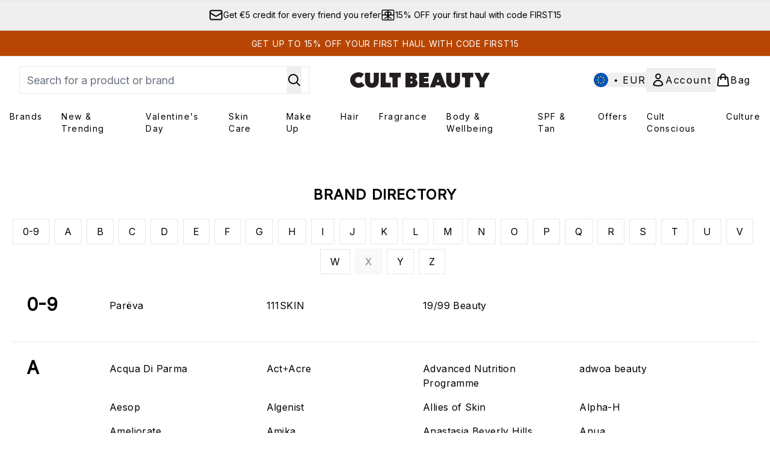

--- FILE ---
content_type: application/javascript; charset=utf-8
request_url: https://cdn-eu.dynamicyield.com/api/9881592/api_dynamic.js
body_size: 11429
content:
var DYExps=DYExps||{};if(function(){var e=9881592;void 0===window.DY&&(window.DY={}),void 0===window.DY.scsec&&(window.DY.scsec=e);var t,a={1328493:{internal:!0,showOnce:!1,containsSessionStickiness:!1,containsVersionStickiness:!1,ignoreHooks:!1,displayName:(t=["CB_UK_NCA_AB_TEST","DISRUPTOR TILE CAMPAIGN","dy-auto-embedded-object","div#product-list > product-list > product-card-wrapper:nth-child(10)","Gifting%202025","Gifts%202025","%3Cdiv%20class=%22dy_disruptive_tile_banner%22%3E%0A%20%20%20%20%3Ca%20class=%22dy_banner_link%22%20href=%22$%7BBanner%20Click%20through%20link%7D%22%20aria-label=%22$%7BTitle%7D%20banner%20link%22%3E%0A%20%20%20%20%3Cdiv%20class=%22dy_tile_img_container%22%3E%0A%20%20%20%20%20%20%20%20%20%20%20%20%3Cfigure%20class=%22dy_banner_figure%22%3E%20%0A%20%20%20%20%20%20%20%20%20%20%20%20%20%20%20%20%3Cpicture%3E%20%20%0A%20%20%20%20%20%20%20%20%20%20%20%20%20%20%20%20%20%20%20%20%3Csource%20srcset=%22$%7BBackground%20Image%7D%22%20media=%22(max-width:%20430px)%22%20/%3E%0A%20%20%20%20%20%20%20%20%20%20%20%20%20%20%20%20%20%20%20%20%3Csource%20srcset=%22$%7BBackground%20Image%7D%22%20media=%22(max-width:%20640px)%22%20/%3E%0A%20%20%20%20%20%20%20%20%20%20%20%20%20%20%20%20%20%20%20%20%3Csource%20srcset=%22$%7BBackground%20Image%7D%22%20media=%22(max-width:%20768px)%22%20/%3E%0A%20%20%20%20%20%20%20%20%20%20%20%20%20%20%20%20%20%20%20%20%3Csource%20srcset=%22$%7BBackground%20Image%7D%22%20media=%22(max-width:%201024px)%22%20/%3E%0A%20%20%20%20%20%20%20%20%20%20%20%20%20%20%20%20%20%20%20%20%3Csource%20srcset=%22$%7BBackground%20Image%7D%22%20media=%22(max-width:%201366px)%22%20/%3E%20%20%0A%20%20%20%20%20%20%20%20%20%20%20%20%20%20%20%20%20%20%20%20%3Cimg%20src=%22$%7BBackground%20Image%7D%22%20alt=%22$%7BTitle%7D%20tile%20banner%20image%22%20class=%22dy_banner_img%22%20/%3E%0A%20%20%20%20%20%20%20%20%20%20%20%20%20%20%20%20%3C/picture%3E%0A%20%20%20%20%20%20%20%20%20%20%20%20%3C/figure%3E%0A%20%20%20%20%20%20%20%0A%20%20%20%20%3C/div%3E%0A%20%20%20%20%3Cdiv%20class=%22dy_tile_text_container%22%3E%0A%20%20%20%20%20%20%20%20%3Cdiv%20class=%22dy_texts%22%3E%0A%20%20%20%20%20%20%20%20%20%20%20%20%3Cspan%20class=%22title%22%3E$%7BTitle%7D%3C/span%3E%0A%20%20%20%20%20%20%20%20%20%20%20%20%3Cspan%20class=%22subtitle%22%3E$%7BSubtitle%7D%3C/span%3E%0A%20%20%20%20%20%20%20%20%3C/div%3E%0A%20%20%20%20%20%20%20%20%0A%20%20%20%20%20%20%20%20%3Ca%20href=%22$%7BCTA%20Link%7D%22%20class=%22dy_text_btn%22%20aria-label=%22$%7BTitle%7D%20banner%20button%20link%22%3E$%7BCTA%20Title%7D%3C/a%3E%0A%20%20%20%20%3C/div%3E%0A%20%20%20%20%20%3C/a%3E%0A%3C/div%3E",".dy_disruptive_tile_banner%20%7B%0A%20%20display:%20flex;%0A%20%20flex-direction:%20column;%0A%20%20justify-content:%20flex-start;%0A%20%20height:%20100%25;%0A%20%20width:%20100%25;%0A%20%20font-family:%20$%7BFont%20Family%7D,%20Verdana,%20Arial,%20Helvetica,%20sans-serif;%0A%20%20-webkit-font-smoothing:%20antialiased;%0A%20%20text-rendering:%20optimizeLegibility;%0A%20%20background:%20$%7BBackground%20Color%7D;%0A%7D%0A%0A.dy_tile_img_container%20%7B%20%0A%20%20width:%20100%25;%0A%20%20aspect-ratio:%201%20/%201;%20%0A%7D%0A%0A.dy_banner_link%20%7B%0A%20%20display:%20block;%0A%20%20text-decoration:none;%0A%7D%0A%0A.dy_banner_img%20%7B%0A%20%20width:%20100%25;%0A%20%20height:%20auto;%0A%20%20background-size:cover;%0A%7D%0A%0A.dy_tile_text_container%20%7B%0A%20%20margin-top:%201rem;%20%0A%20%20display:%20flex;%0A%20%20flex-direction:%20column;%0A%20%20justify-content:%20space-between;%0A%20%20text-align:%20center;%20%0A%20%20gap:%200.25rem;%0A%7D%0A%0A.dy_texts%20%7B%0A%20%20display:%20flex;%0A%20%20flex-direction:%20column;%0A%20%20text-align:%20center;%20%0A%20%20gap:%200.25rem;%20%0A%20%20padding:%200%2010px;%0A%7D%0A%0A.title%20%7B%0A%20%20font-size:%20$%7BTitle%20Font%20size%7Dpx;%0A%20%20color:%20$%7BTitle%20Font%20color%7D;%0A%20%20font-weight:%20$%7BTitle%20Font%20Weight%7D;%0A%7D%0A%0A.subtitle%20%7B%0A%20%20font-size:%20$%7BSubtitle%20Font%20size%7Dpx;%0A%20%20color:%20$%7BSubtitle%20Font%20color%7D;%0A%20%20font-weight:%20$%7BSubtitle%20Font%20Weight%7D;%0A%20%20margin-top:%201rem;%0A%7D%0A%0A.dy_text_btn%20%7B%0A%20%20height:%203rem;%0A%20%20padding:%200%201rem;%0A%20%20font-size:%201rem;%0A%20%20cursor:%20pointer;%0A%20%20text-align:%20center;%0A%20%20display:%20flex;%0A%20%20justify-content:%20center;%0A%20%20align-items:%20center;%0A%20%20text-decoration:%20none;%0A%20%20background:%20$%7BCTA%201%20Background%20Color%7D;%0A%20%20color:%20$%7BCTA%201%20Font%20Color%7D;%0A%20%20margin-top:%203rem;%0A%7D%0A%0A.dy_text_btn:hover%20%7B%0A%20%20%20%20text-decoration:%20underline;%0A%7D","%7B%22html%22:%7B%22CTA%20Link%22:%7B%22value%22:%22https%253A//www.cultbeauty.co.uk/c/gifts/%22%7D,%22CTA%20Title%22:%7B%22value%22:%22SHOP%2520GIFTS%22%7D,%22Title%22:%7B%22value%22:%22BEAUTY%2520IN%2520ABUNDANCE%22%7D,%22Subtitle%22:%7B%22value%22:%22Step%2520into%2520a%2520world%2520of%2520decadence%2520and%2520delight%2520this%2520holiday%2520season%2520with%2520dazzling%2520beauty%2520treats%2520for%2520everyone%2520on%2520your%2520list.%2520%2520%22%7D,%22Background%20Image%22:%7B%22value%22:%22https%253A//cdn-eu.dynamicyield.com/api/9881592/images/91531870ae8a.jpg%22%7D,%22Banner%20Click%20through%20link%22:%7B%22value%22:%22https%253A//www.cultbeauty.co.uk/c/gifts/%22%7D%7D,%22css%22:%7B%22Font%20Family%22:%7B%22value%22:%22Inter%22%7D,%22Title%20Font%20size%22:%7B%22value%22:%2218%22%7D,%22Subtitle%20Font%20size%22:%7B%22value%22:%2214%22%7D,%22Title%20Font%20color%22:%7B%22value%22:%22%2523000000%22%7D,%22Subtitle%20Font%20color%22:%7B%22value%22:%22%2523000000%22%7D,%22CTA%201%20Background%20Color%22:%7B%22value%22:%22%2523000000%22%7D,%22CTA%201%20Font%20Color%22:%7B%22value%22:%22%2523ffffff%22%7D,%22Title%20Font%20Weight%22:%7B%22value%22:%22600%22%7D,%22Subtitle%20Font%20Weight%22:%7B%22value%22:%22500%22%7D,%22Background%20Color%22:%7B%22value%22:%22%2523f5e9e7%22%7D%7D,%22js%22:%7B%7D,%22rcom%22:%7B%7D%7D","%7B%22css%22:%5B%5D,%22js%22:%5B%5D%7D","_CategoryPage","_CurrentPage","not_contains","Fragrance%20Discovery%20Sets%20Push","Fragrance%20Discovery%20Sets%20Push%20-%20Sol","%3Cdiv%20class=%22dy_disruptive_tile_banner%22%3E%0A%20%20%20%20%3Ca%20class=%22dy_banner_link%22%20href=%22$%7BBanner%20Click%20through%20link%7D%22%20aria-label=%22$%7BTitle%7D%20banner%20link%22%3E%0A%20%20%20%20%3Cdiv%20class=%22dy_tile_img_container%22%3E%0A%20%20%20%20%20%20%20%20%20%20%20%20%3Cfigure%20class=%22dy_banner_figure%22%3E%20%0A%20%20%20%20%20%20%20%20%20%20%20%20%20%20%20%20%3Cpicture%3E%20%20%0A%20%20%20%20%20%20%20%20%20%20%20%20%20%20%20%20%20%20%20%20%3Csource%20srcset=%22$%7BBackground%20Image%7D%22%20media=%22(max-width:%20430px)%22%20/%3E%0A%20%20%20%20%20%20%20%20%20%20%20%20%20%20%20%20%20%20%20%20%3Csource%20srcset=%22$%7BBackground%20Image%7D%22%20media=%22(max-width:%20640px)%22%20/%3E%0A%20%20%20%20%20%20%20%20%20%20%20%20%20%20%20%20%20%20%20%20%3Csource%20srcset=%22$%7BBackground%20Image%7D%22%20media=%22(max-width:%20768px)%22%20/%3E%0A%20%20%20%20%20%20%20%20%20%20%20%20%20%20%20%20%20%20%20%20%3Csource%20srcset=%22$%7BBackground%20Image%7D%22%20media=%22(max-width:%201024px)%22%20/%3E%0A%20%20%20%20%20%20%20%20%20%20%20%20%20%20%20%20%20%20%20%20%3Csource%20srcset=%22$%7BBackground%20Image%7D%22%20media=%22(max-width:%201366px)%22%20/%3E%20%20%0A%20%20%20%20%20%20%20%20%20%20%20%20%20%20%20%20%20%20%20%20%3Cimg%20src=%22$%7BBackground%20Image%7D%22%20alt=%22$%7BTitle%7D%20tile%20banner%20image%22%20class=%22dy_banner_img%22%20/%3E%0A%20%20%20%20%20%20%20%20%20%20%20%20%20%20%20%20%3C/picture%3E%0A%20%20%20%20%20%20%20%20%20%20%20%20%3C/figure%3E%0A%20%20%20%20%20%20%20%20%0A%20%20%20%20%3C/div%3E%0A%20%20%20%20%3Cdiv%20class=%22dy_tile_text_container%22%3E%0A%20%20%20%20%20%20%20%20%3Cdiv%20class=%22dy_texts%22%3E%0A%20%20%20%20%20%20%20%20%20%20%20%20%3Cspan%20class=%22title%22%3E$%7BTitle%7D%3C/span%3E%0A%20%20%20%20%20%20%20%20%20%20%20%20%3Cspan%20class=%22subtitle%22%3E$%7BSubtitle%7D%3C/span%3E%0A%20%20%20%20%20%20%20%20%3C/div%3E%0A%20%20%20%20%20%20%20%20%0A%20%20%20%20%20%20%20%20%3Ca%20href=%22$%7BCTA%20Link%7D%22%20class=%22dy_text_btn%22%20aria-label=%22$%7BTitle%7D%20banner%20button%20link%22%3E$%7BCTA%20Title%7D%3C/a%3E%0A%20%20%20%20%3C/div%3E%0A%20%20%20%20%3C/a%3E%0A%3C/div%3E","%7B%22html%22:%7B%22CTA%20Link%22:%7B%22value%22:%22https%253A//www.cultbeauty.com/c/fragrance/discovery-sets/%22%7D,%22CTA%20Title%22:%7B%22value%22:%22SHOP%2520NOW%22%7D,%22Title%22:%7B%22value%22:%22UP%2520TO%2520%25u20AC10%2520VOUCHER%2520WHEN%2520YOU%2520SHOP%2520DISCOVERY%2520SETS%22%7D,%22Subtitle%22:%7B%22value%22:%22Unlock%2520a%2520%25u20AC5%2520or%2520%25u20AC10%2520gift%2520voucher%2520when%2520you%2520shop%2520selected%2520discovery%2520sets.%2520Use%2520it%2520to%2520redeem%2520on%2520a%2520full%2520size%2520fragrance%2520from%2520your%2520selected%2520box.%22%7D,%22Background%20Image%22:%7B%22value%22:%22https%253A//cdn-eu.dynamicyield.com/api/9881592/images/a6617d805b82.jpg%22%7D,%22Banner%20Click%20through%20link%22:%7B%22value%22:%22https%253A//www.cultbeauty.com/c/fragrance/discovery-sets/%22%7D%7D,%22css%22:%7B%22Font%20Family%22:%7B%22value%22:%22Inter%22%7D,%22Title%20Font%20size%22:%7B%22value%22:%2216%22%7D,%22Subtitle%20Font%20size%22:%7B%22value%22:%2211%22%7D,%22Title%20Font%20color%22:%7B%22value%22:%22%22%7D,%22Subtitle%20Font%20color%22:%7B%22value%22:%22%22%7D,%22CTA%201%20Background%20Color%22:%7B%22value%22:%22%2523b74604%22%7D,%22CTA%201%20Font%20Color%22:%7B%22value%22:%22%2523ffffff%22%7D,%22Title%20Font%20Weight%22:%7B%22value%22:%22600%22%7D,%22Subtitle%20Font%20Weight%22:%7B%22value%22:%22500%22%7D,%22Background%20Color%22:%7B%22value%22:%22%2523f3f3f3%22%7D%7D,%22js%22:%7B%7D,%22rcom%22:%7B%7D%7D","_VisitorType","CB_DT_NCA_Push","%7B%22html%22:%7B%22CTA%20Link%22:%7B%22value%22:%22https%253A//www.cultbeauty.com/c/promo-codes/first15/view-all/%22%7D,%22CTA%20Title%22:%7B%22value%22:%22SHOP%2520NOW%22%7D,%22Title%22:%7B%22value%22:%22NEW%2520HERE%253F%2520GET%2520UP%2520TO%252015%2525%2520OFF%22%7D,%22Subtitle%22:%7B%22value%22:%22New%2520around%2520here%253F%2520We%2527re%2520giving%2520you%2520up%2520to%252015%2525%2520OFF%2520your%2520first%2520beauty%2520haul%2520when%2520you%2520spend%2520%25u20AC30%2520and%2520use%2520code%2520FIRST15.%22%7D,%22Background%20Image%22:%7B%22value%22:%22https%253A//cdn-eu.dynamicyield.com/api/9881306/images/56b4ee7fbb62.jpg%22%7D,%22Banner%20Click%20through%20link%22:%7B%22value%22:%22https%253A//www.cultbeauty.com/c/promo-codes/first15/view-all/%22%7D%7D,%22css%22:%7B%22Font%20Family%22:%7B%22value%22:%22Inter%22%7D,%22Title%20Font%20size%22:%7B%22value%22:%2216%22%7D,%22Subtitle%20Font%20size%22:%7B%22value%22:%2212%22%7D,%22Title%20Font%20color%22:%7B%22value%22:%22%22%7D,%22Subtitle%20Font%20color%22:%7B%22value%22:%22%22%7D,%22CTA%201%20Background%20Color%22:%7B%22value%22:%22%2523b74604%22%7D,%22CTA%201%20Font%20Color%22:%7B%22value%22:%22%2523ffffff%22%7D,%22Title%20Font%20Weight%22:%7B%22value%22:%22600%22%7D,%22Subtitle%20Font%20Weight%22:%7B%22value%22:%22500%22%7D,%22Background%20Color%22:%7B%22value%22:%22%2523f3f3f3%22%7D%7D,%22js%22:%7B%7D,%22rcom%22:%7B%7D%7D","DT_NCA_Full_Price","%7B%22html%22:%7B%22CTA%20Link%22:%7B%22value%22:%22https%253A//www.cultbeauty.co.uk/c/whats-new/%22%7D,%22CTA%20Title%22:%7B%22value%22:%22SHOP%2520NOW%22%7D,%22Title%22:%7B%22value%22:%22NEW%2520HERE%253F%2520DISCOVER%2520NEW%2520%2526%2520TRENDING%22%7D,%22Subtitle%22:%7B%22value%22:%22Welcome%2520to%2520the%2520Cult%2521%2520Discover%2520the%2520latest%2520and%2520greatest%2520beauty%2520thrills%2520that%2520have%2520dropped%2520this%2520week.%22%7D,%22Background%20Image%22:%7B%22value%22:%22https%253A//cdn-eu.dynamicyield.com/api/9881306/images/56b4ee7fbb62.jpg%22%7D,%22Banner%20Click%20through%20link%22:%7B%22value%22:%22https%253A//www.cultbeauty.co.uk/c/whats-new/%22%7D%7D,%22css%22:%7B%22Font%20Family%22:%7B%22value%22:%22Inter%22%7D,%22Title%20Font%20size%22:%7B%22value%22:%2216%22%7D,%22Subtitle%20Font%20size%22:%7B%22value%22:%2212%22%7D,%22Title%20Font%20color%22:%7B%22value%22:%22%22%7D,%22Subtitle%20Font%20color%22:%7B%22value%22:%22%22%7D,%22CTA%201%20Background%20Color%22:%7B%22value%22:%22%2523b74604%22%7D,%22CTA%201%20Font%20Color%22:%7B%22value%22:%22%2523ffffff%22%7D,%22Title%20Font%20Weight%22:%7B%22value%22:%22600%22%7D,%22Subtitle%20Font%20Weight%22:%7B%22value%22:%22500%22%7D,%22Background%20Color%22:%7B%22value%22:%22%2523f3f3f3%22%7D%7D,%22js%22:%7B%7D,%22rcom%22:%7B%7D%7D","Free%20Gifts%20July%202025","Free%20Gifts%20Disruptor%20Tile","%7B%22html%22:%7B%22CTA%20Link%22:%7B%22value%22:%22https%253A//www.cultbeauty.co.uk/c/promotions/%22%7D,%22CTA%20Title%22:%7B%22value%22:%22SHOP%2520NOW%22%7D,%22Title%22:%7B%22value%22:%22FREE%2520GIFTS%2520FOR%2520YOU%22%7D,%22Subtitle%22:%7B%22value%22:%22Discover%2520our%2520selection%2520of%2520hand%2520picked%2520free%2520gifts%2520for%2520you%2521%22%7D,%22Background%20Image%22:%7B%22value%22:%22https%253A//cdn-eu.dynamicyield.com/api/9881592/images/5400ce5a2c1b.jpg%22%7D,%22Banner%20Click%20through%20link%22:%7B%22value%22:%22https%253A//www.cultbeauty.co.uk/c/promotions/%22%7D%7D,%22css%22:%7B%22Font%20Family%22:%7B%22value%22:%22Inter%22%7D,%22Title%20Font%20size%22:%7B%22value%22:%2216%22%7D,%22Subtitle%20Font%20size%22:%7B%22value%22:%2211%22%7D,%22Title%20Font%20color%22:%7B%22value%22:%22%22%7D,%22Subtitle%20Font%20color%22:%7B%22value%22:%22%22%7D,%22CTA%201%20Background%20Color%22:%7B%22value%22:%22%2523b74604%22%7D,%22CTA%201%20Font%20Color%22:%7B%22value%22:%22%2523ffffff%22%7D,%22Title%20Font%20Weight%22:%7B%22value%22:%22600%22%7D,%22Subtitle%20Font%20Weight%22:%7B%22value%22:%22500%22%7D,%22Background%20Color%22:%7B%22value%22:%22%2523f3f3f3%22%7D%7D,%22js%22:%7B%7D,%22rcom%22:%7B%7D%7D","New%20Brands%20July%202025","New%20Brands%20Disruptor%20Tile","%7B%22html%22:%7B%22CTA%20Link%22:%7B%22value%22:%22https%253A//www.cultbeauty.co.uk/c/brands/recently-launched/%22%7D,%22CTA%20Title%22:%7B%22value%22:%22SHOP%2520NOW%22%7D,%22Title%22:%7B%22value%22:%22DISCOVER%2520RECENTLY%2520LAUNCHED%2520BRANDS%2520AT%2520CULT%2520BEAUTY%2520%22%7D,%22Subtitle%22:%7B%22value%22:%22From%2520viral%2520makeup%2520must-haves%2520to%2520established%2520skin%2520care%2520icons%252C%2520discover%2520the%2520hottest%2520new%2520launches%2520your%2520ritual%2527s%2520missing.%22%7D,%22Background%20Image%22:%7B%22value%22:%22https%253A//cdn-eu.dynamicyield.com/api/9881592/images/4293bc1f0a64.jpg%22%7D,%22Banner%20Click%20through%20link%22:%7B%22value%22:%22https%253A//www.cultbeauty.co.uk/c/brands/recently-launched/%22%7D%7D,%22css%22:%7B%22Font%20Family%22:%7B%22value%22:%22Inter%22%7D,%22Title%20Font%20size%22:%7B%22value%22:%2216%22%7D,%22Subtitle%20Font%20size%22:%7B%22value%22:%2211%22%7D,%22Title%20Font%20color%22:%7B%22value%22:%22%22%7D,%22Subtitle%20Font%20color%22:%7B%22value%22:%22%22%7D,%22CTA%201%20Background%20Color%22:%7B%22value%22:%22%2523b74604%22%7D,%22CTA%201%20Font%20Color%22:%7B%22value%22:%22%2523ffffff%22%7D,%22Title%20Font%20Weight%22:%7B%22value%22:%22600%22%7D,%22Subtitle%20Font%20Weight%22:%7B%22value%22:%22500%22%7D,%22Background%20Color%22:%7B%22value%22:%22%2523f3f3f3%22%7D%7D,%22js%22:%7B%7D,%22rcom%22:%7B%7D%7D","Korean%20Skincare%20July%202025","Korean%20Skincare%20Disruptor%20Tile","%7B%22html%22:%7B%22CTA%20Link%22:%7B%22value%22:%22https%253A//www.cultbeauty.co.uk/c/skin-care/korean-skin-care/%22%7D,%22CTA%20Title%22:%7B%22value%22:%22SHOP%2520NOW%22%7D,%22Title%22:%7B%22value%22:%22DISCOVER%2520KOREAN%2520SKINCARE%2520AT%2520CULT%2520BEAUTY%2520%22%7D,%22Subtitle%22:%7B%22value%22:%22Harnessing%2520the%2520powers%2520of%2520long-standing%252C%2520gentle%2520yet%2520effective%2520natural%2520ingredients%252C%2520Korean%2520beauty%2520is%2520famed%2520for%2520its%2520ability%2520to%2520deliver%2520the%2520glowy%2520skin%2520of%2520our%2520dreams%2520with%2520formulations%2520that%2520support%2520skin%2520longevity.%2520From%2520established%2520icons%2520to%2520rising%2520stars%252C%2520explore%2520our%2520expertly%2520curated%2520selection%2520here.%22%7D,%22Background%20Image%22:%7B%22value%22:%22https%253A//cdn-eu.dynamicyield.com/api/9881592/images/0c1511e77783.jpg%22%7D,%22Banner%20Click%20through%20link%22:%7B%22value%22:%22https%253A//www.cultbeauty.co.uk/c/skin-care/korean-skin-care/%22%7D%7D,%22css%22:%7B%22Font%20Family%22:%7B%22value%22:%22Inter%22%7D,%22Title%20Font%20size%22:%7B%22value%22:%2216%22%7D,%22Subtitle%20Font%20size%22:%7B%22value%22:%2211%22%7D,%22Title%20Font%20color%22:%7B%22value%22:%22%22%7D,%22Subtitle%20Font%20color%22:%7B%22value%22:%22%22%7D,%22CTA%201%20Background%20Color%22:%7B%22value%22:%22%2523b74604%22%7D,%22CTA%201%20Font%20Color%22:%7B%22value%22:%22%2523ffffff%22%7D,%22Title%20Font%20Weight%22:%7B%22value%22:%22600%22%7D,%22Subtitle%20Font%20Weight%22:%7B%22value%22:%22500%22%7D,%22Background%20Color%22:%7B%22value%22:%22%2523f3f3f3%22%7D%7D,%22js%22:%7B%7D,%22rcom%22:%7B%7D%7D","Temperature","Sun%20&%20Tan%20Always%20On","Variation%201","%7B%22html%22:%7B%22CTA%20Link%22:%7B%22value%22:%22https%253A//www.cultbeauty.co.uk/c/spf/shop-all/%22%7D,%22CTA%20Title%22:%7B%22value%22:%22SHOP%2520NOW%22%7D,%22Title%22:%7B%22value%22:%22YOUR%2520SPF%2520ESSENTIALS%22%7D,%22Subtitle%22:%7B%22value%22:%22Forecast%2520is%253A%2520sunny%2520with%2520a%2520side%2520of%2520sunscreen.%2520Stay%2520protected%2520from%2520head%2520to%2520toe%2520with%2520expert%2520formulations%2520for%2520every%2520skin%2520type.%22%7D,%22Background%20Image%22:%7B%22value%22:%22https%253A//cdn-eu.dynamicyield.com/api/9881592/images/f48f042f865b.jpg%22%7D,%22Banner%20Click%20through%20link%22:%7B%22value%22:%22https%253A//www.cultbeauty.co.uk/c/spf/shop-all/%22%7D%7D,%22css%22:%7B%22Font%20Family%22:%7B%22value%22:%22Inter%22%7D,%22Title%20Font%20size%22:%7B%22value%22:%2216%22%7D,%22Subtitle%20Font%20size%22:%7B%22value%22:%2211%22%7D,%22Title%20Font%20color%22:%7B%22value%22:%22%22%7D,%22Subtitle%20Font%20color%22:%7B%22value%22:%22%22%7D,%22CTA%201%20Background%20Color%22:%7B%22value%22:%22%2523b74604%22%7D,%22CTA%201%20Font%20Color%22:%7B%22value%22:%22%2523ffffff%22%7D,%22Title%20Font%20Weight%22:%7B%22value%22:%22600%22%7D,%22Subtitle%20Font%20Weight%22:%7B%22value%22:%22500%22%7D,%22Background%20Color%22:%7B%22value%22:%22%2523f3f3f3%22%7D%7D,%22js%22:%7B%7D,%22rcom%22:%7B%7D%7D","PDP Notification _Cult_Colour_Test","div#carousel","WaitForExternalComponent","Cult%20Multi-Colour%20Variation","%3Csection%20class=%22dy_social_proof_notification_container%22%3E%0A%20%20%20%20%3Cdiv%20class=%22dy_social_proof_notification%22%3E%0A%20%20%20%20%20%20%20%20%20%20%3Cimg%20src=%22$%7BIcon%7D%22%20alt=%22$%7BIcon%20Description%7D%22%20/%3E%20%0A%20%20%20%20%20%20%20%20%20%20%3Cspan%20class=%22dy_social_proof_text%22%3E%0A%20%20%20%20%20%20%20%20%20%20%20%20%20%20%3Cb%20class=%22dy-highlighted-text%22%3E%3C/b%3E%0A%20%20%20%20%20%20%20%20%20%20%20%20%20%20%3Cspan%20class=%22dy-social-proof-text1%22%3E%3C/span%3E%0A%20%20%20%20%20%20%20%20%20%20%20%20%20%20%3Cspan%20class=%22dy-product-performance%22%3E%3C/span%3E%0A%20%20%20%20%20%20%20%20%20%20%20%20%20%20%3Cspan%20class=%22dy-social-proof-text2%22%3E%3C/span%3E%0A%20%20%20%20%20%20%20%20%20%20%20%20%3C/span%3E%0A%20%20%20%20%20%20%20%20%20%20%3Cdiv%20id=%22close_icon%22%20aria-label=%22Close%20Notification%22%3E%20%0A%20%20%20%20%20%20%20%20%20%20%20%20%20%20%3Cimg%20src=%22$%7BClose%20Icon%7D%22%20alt=%22Close%20Icon%20Description%22%20/%3E%0A%20%20%20%20%20%20%20%20%20%20%3C/div%3E%0A%20%20%20%20%3C/div%3E%20%0A%3C/section%3E",".dy_social_proof_notification_container%7Bwidth:$%7BWidth%7D;display:flex;align-items:center;justify-content:center;position:absolute;padding-top:1rem;left:50%25;transform:translateX(-50%25);font-family:$%7BFont%20Family%7D,Verdana,Arial,Helvetica,sans-serif;-webkit-font-smoothing:antialiased;text-rendering:optimizeLegibility%7D.dy_social_proof_notification%7Bborder-radius:$%7BBorder%20Style%7Dpx;display:flex;align-items:center;justify-content:space-between;gap:8px;padding:8px%2016px%7D#close_icon%7Bdisplay:$%7BShow%20Icon%7D;cursor:pointer%7D#close_icon%20img%7Bbackground-size:cover%7D.dy_social_proof_text%7Bfont-size:$%7BFont%20Size%7Dpx;line-height:20px;letter-spacing:.2px;font-weight:$%7BFont%20weight%7D%7D.dy_social_proof_notification_hidden%7Bdisplay:none%7D.dy_color-palette_views%7Bbackground%20:$%7BBackground%20color%7D;border:1px%20solid%20$%7BBorder%20color%7D;color:$%7BText%20color%7D%7D","const%20VIEWS_THRESHOLD%20=%20parseInt(%22$%7BThreshold%7D%22);%0Aconst%20viewsPerformanceData%20=%20'$%7BViews%20Product%20Performance%7D';%0A%0Aconst%20notificationContainer%20=%20document.querySelector('.dy_social_proof_notification_container');%0Aconst%20socialProofNotification%20=%20notificationContainer.querySelector('.dy_social_proof_notification');%0Aconst%20dyCloseIcon%20=%20notificationContainer.querySelector(%22#close_icon%22);%0A%0Aconst%20dySocialProofTexts%20=%20notificationContainer.querySelector('.dy_social_proof_text');%0Aconst%20productPerformanceNum%20=%20dySocialProofTexts.querySelector('.dy-product-performance');%0Aconst%20highlightedText%20=%20dySocialProofTexts.querySelector('.dy-highlighted-text');%0Aconst%20dyText1%20=%20dySocialProofTexts.querySelector('.dy-social-proof-text1');%0Aconst%20dyText2%20=%20dySocialProofTexts.querySelector('.dy-social-proof-text2');%0A%0A//%20display%20notification%0Afunction%20displayNotification()%20%7B%0A%20%20%20%20if(parseInt(viewsPerformanceData)%20%3E%20VIEWS_THRESHOLD)%7B%0A%20%20%20%20%20%20%20%20productPerformanceNum.textContent%20=%20viewsPerformanceData;%0A%20%20%20%20%20%20%20%20highlightedText.textContent%20=%20'$%7BHighlighted%20Text%7D';%0A%20%20%20%20%20%20%20%20dyText1.textContent%20=%20'$%7BText%201%7D';%0A%20%20%20%20%20%20%20%20dyText2.textContent%20=%20'$%7BText%202%7D';%0A%20%20%20%20%20%20%20%20socialProofNotification.classList.add('dy_color-palette_views');%0A%20%20%20%20%7D%0A%20%20%20%20else%7B%0A%20%20%20%20%20%20%20%20productPerformanceNum.textContent%20=%20%22%22;%0A%20%20%20%20%20%20%20%20highlightedText.textContent%20=%20%22%22;%0A%20%20%20%20%20%20%20%20dyText1.textContent%20=%20%22%22;%0A%20%20%20%20%20%20%20%20dyText2.textContent%20=%20%22%22;%0A%20%20%20%20%20%20%20%20notificationContainer.classList.add('dy_social_proof_notification_hidden');%0A%20%20%20%20%7D%0A%7D%0AdisplayNotification();%0A%0A//%20close%20notification%0AdyCloseIcon.addEventListener('click',%20()%20=%3E%20%7B%0A%20%20notificationContainer.classList.add('dy_social_proof_notification_hidden');%0A%7D,%20%7B%20once:%20true%20%7D);","%7B%22html%22:%7B%22Icon%22:%7B%22value%22:%22https%253A//cdn-eu.dynamicyield.com/api/9881306/images/38df3e7c7607.png%22%7D,%22Close%20Icon%22:%7B%22value%22:%22https%253A//cdn-eu.dynamicyield.com/api/9881306/images/7c7d5a6f928f.png%22%7D,%22Icon%20Description%22:%7B%22value%22:%22Trending%2520Up%22%7D%7D,%22css%22:%7B%22Font%20Family%22:%7B%22value%22:%22Inter%22%7D,%22Font%20Size%22:%7B%22value%22:%2214%22%7D,%22Border%20Style%22:%7B%22value%22:%2250%22%7D,%22Width%22:%7B%22value%22:%22320px%22%7D,%22Font%20weight%22:%7B%22value%22:%22500%22%7D,%22Show%20Icon%22:%7B%22value%22:%22block%22%7D,%22Background%20color%22:%7B%22value%22:%22%252315254e%22%7D,%22Border%20color%22:%7B%22value%22:%22%252315254e%22%7D,%22Text%20color%22:%7B%22value%22:%22%2523daeb33%22%7D%7D,%22js%22:%7B%22Threshold%22:%7B%22value%22:%2250%22%7D,%22Views%20Product%20Performance%22:%7B%22value%22:%22$dy$%3C%3C%3C%7B%5C%22type%5C%22:%5C%22purchases_number%5C%22,%5C%22location%5C%22:null,%5C%22resolution%5C%22:%7B%5C%22id%5C%22:%5C%22twoDays%5C%22,%5C%22label%5C%22:%5C%222%20days%5C%22%7D%7D%3E%3E%3E%22%7D,%22Highlighted%20Text%22:%7B%22value%22:%22Selling%2520fast%2521%22%7D,%22Text%201%22:%7B%22value%22:%22Purchased%2520over%22%7D,%22Text%202%22:%7B%22value%22:%22%2520times%2520in%2520the%2520last%252048hrs.%22%7D%7D,%22rcom%22:%7B%7D%7D","Variation%202","%7B%22html%22:%7B%22Icon%22:%7B%22value%22:%22https%253A//cdn-eu.dynamicyield.com/api/9881306/images/8bcc75b163b6.png%22%7D,%22Close%20Icon%22:%7B%22value%22:%22https%253A//cdn-eu.dynamicyield.com/api/9881306/images/ba090728e594.png%22%7D,%22Icon%20Description%22:%7B%22value%22:%22Trending%2520Up%22%7D%7D,%22css%22:%7B%22Font%20Family%22:%7B%22value%22:%22Inter%22%7D,%22Font%20Size%22:%7B%22value%22:%2214%22%7D,%22Border%20Style%22:%7B%22value%22:%2250%22%7D,%22Width%22:%7B%22value%22:%22320px%22%7D,%22Font%20weight%22:%7B%22value%22:%22500%22%7D,%22Show%20Icon%22:%7B%22value%22:%22block%22%7D,%22Background%20color%22:%7B%22value%22:%22%2523ffe2f2%22%7D,%22Border%20color%22:%7B%22value%22:%22%2523ffe2f2%22%7D,%22Text%20color%22:%7B%22value%22:%22%2523b74604%22%7D%7D,%22js%22:%7B%22Threshold%22:%7B%22value%22:%2250%22%7D,%22Views%20Product%20Performance%22:%7B%22value%22:%22$dy$%3C%3C%3C%7B%5C%22type%5C%22:%5C%22purchases_number%5C%22,%5C%22location%5C%22:null,%5C%22resolution%5C%22:%7B%5C%22id%5C%22:%5C%22twoDays%5C%22,%5C%22label%5C%22:%5C%222%20days%5C%22%7D%7D%3E%3E%3E%22%7D,%22Highlighted%20Text%22:%7B%22value%22:%22Selling%2520fast%2521%22%7D,%22Text%201%22:%7B%22value%22:%22Purchased%2520over%22%7D,%22Text%202%22:%7B%22value%22:%22%2520times%2520in%2520the%2520last%252048hrs.%22%7D%7D,%22rcom%22:%7B%7D%7D","Variation%203","%7B%22html%22:%7B%22Icon%22:%7B%22value%22:%22https%253A//cdn-eu.dynamicyield.com/api/9881306/images/52391fcad52e.png%22%7D,%22Close%20Icon%22:%7B%22value%22:%22https%253A//cdn-eu.dynamicyield.com/api/9881306/images/891dad7b87ab.png%22%7D,%22Icon%20Description%22:%7B%22value%22:%22Trending%2520Up%22%7D%7D,%22css%22:%7B%22Font%20Family%22:%7B%22value%22:%22Inter%22%7D,%22Font%20Size%22:%7B%22value%22:%2214%22%7D,%22Border%20Style%22:%7B%22value%22:%2250%22%7D,%22Width%22:%7B%22value%22:%22320px%22%7D,%22Font%20weight%22:%7B%22value%22:%22500%22%7D,%22Show%20Icon%22:%7B%22value%22:%22block%22%7D,%22Background%20color%22:%7B%22value%22:%22%2523b74604%22%7D,%22Border%20color%22:%7B%22value%22:%22%2523b74604%22%7D,%22Text%20color%22:%7B%22value%22:%22%2523ffffff%22%7D%7D,%22js%22:%7B%22Threshold%22:%7B%22value%22:%2250%22%7D,%22Views%20Product%20Performance%22:%7B%22value%22:%22$dy$%3C%3C%3C%7B%5C%22type%5C%22:%5C%22purchases_number%5C%22,%5C%22location%5C%22:null,%5C%22resolution%5C%22:%7B%5C%22id%5C%22:%5C%22twoDays%5C%22,%5C%22label%5C%22:%5C%222%20days%5C%22%7D%7D%3E%3E%3E%22%7D,%22Highlighted%20Text%22:%7B%22value%22:%22Selling%2520fast%2521%22%7D,%22Text%201%22:%7B%22value%22:%22Purchased%2520over%22%7D,%22Text%202%22:%7B%22value%22:%22times%2520in%2520the%2520last%252048hrs.%22%7D%7D,%22rcom%22:%7B%7D%7D","do_nothing_action","CB_EU_Badges","%5BLIVE%5D%20-%20CB_EU_SocialProofBadging","CB_EU_AllPages_BestSeller/Trending",".dy_social-proof-$%7BdyVariationId%7D%20%7B%0A%20%20%20%20justify-content:%20center;%0A%20%20%20%20align-items:%20center;%0A%20%20%20%20font-size:%20$%7BFont%20Size%7Dpx;%0A%20%20%20%20line-height:%201;%0A%20%20%20%20color:%20$%7BFont%20Color%7D;%0A%20%20%20%20font-weight:%20$%7BFont%20Weight%7D;%0A%20%20%20%20padding:%206px%2010px;%0A%20%20%20%20position:%20absolute;%0A%20%20%20%20border-radius:%2050px;%0A%20%20%20%20display:%20flex;%0A%20%20%20%20white-space:%20nowrap;%0A%20%20%20%20font-family:%20$%7BFont%20Family%7D,%20Verdana,%20Arial,%20Helvetica,%20sans-serif;%0A%20%20-webkit-font-smoothing:%20antialiased;%0A%20%20text-rendering:%20optimizeLegibility;%0A%7D%0A%0A.dy_social-proof_img-$%7BdyVariationId%7D%20%7B%0A%20%20%20%20display:%20$%7BShow%20Icon%7D%20!important;%0A%20%20%20%20height:%20$%7BIcon%20Size%7Dpx;%0A%20%20%20%20margin-right:%206px;%0A%7D%0A%0A.dy--hidden%20%7B%0A%20%20%20%20display:%20none;%0A%7D%0A%0A.dy_custom-placement-$%7BdyVariationId%7D%20%7B%0A%20%20%20%20$%7BBadge%20Position%7D%0A%20%20%20%20z-index:%20100;%0A%7D%0A%0A.dy_text%20%7B%0A%20%20%20%20line-height:%2016px;%0A%20%20%20%20letter-spacing:%20.3px;%0A%20%20%20%20text-align:%20center;%0A%7D%0A%0A.dy_social-proof-trending-bg%20%7B%0A%20%20%20%20background-color:%20$%7BBackground%20of%20badge%20when%20purchases%20in%202%20weeks%20threshold%7D;%0A%7D%0A%0A.dy_social-proof-popular-bg%20%7B%0A%20%20%20%20background-color:%20$%7BBackground%20of%20badge%20when%20views%20in%202%20days%20threshold%7D;%0A%7D%0A%0A.dy_social-proof-trending-font%20%7B%0A%20%20%20%20color:%20%20$%7BFont%20Color%20of%20badge%20when%20purchases%20in%202%20weeks%20threshold%7D%20!important;%0A%7D%0A%0A.dy_social-proof-popular-font%20%7B%0A%20%20%20%20color:%20$%7BFont%20color%20of%20badge%20when%20views%20in%202%20days%20threshold%7D%20!important;%0A%7D","const%20SHOW_SOCIAL_PROOF%20=%200;%0Aconst%20DIV_POSITION%20=%200;%0Aconst%20CIRCLE_CLASS%20=%20%22$%7BRound%20Corners%7D%22;%0Aconst%20FEED_BADGES%20=%200;%0Aconst%20FEED_BADGE_COLUMN%20=%20%22badge_url%22;%0Alet%20ITEMS_SELECTOR%20=%20'product-card-wrapper';%0Alet%20ITEM_IMAGE%20=%20'product-card-wrapper%20%3E%20div%20%3E%20div.w-full.aspect-square.relative';%0Aconst%20SKU_LOCATION%20=%20'data_attribute';%0Alet%20SOCIAL_NUMBER%20=%20%22%22;%0Aconst%20PURCHASE_THRESHOLD%20=%20parseInt(%22$%7BPurchases%20in%202%20weeks%20threshold%7D%22);%0Aconst%20VIEWS_THRESHOLD%20=%20parseInt(%22$%7BViews%20in%202%20days%20threshold%7D%22);%0A%0Afunction%20arraySliceInChunks(array,%20chunkSize)%20%7B%0A%20%20%20%20const%20chunkedArray%20=%20%5B%5D;%0A%20%20%20%20for%20(let%20i%20=%200;%20i%20%3C%20array.length;%20i%20+=%20chunkSize)%20%7B%0A%20%20%20%20%20%20%20%20chunkedArray.push(array.slice(i,%20i%20+%20chunkSize));%0A%20%20%20%20%7D%0A%20%20%20%20return%20chunkedArray;%0A%7D%0A%0Afunction%20getSocialProof(skuArray)%20%7B%0A%20%20%20%20return%20new%20Promise((resolve)%20=%3E%20%7B%0A%20%20%20%20%20%20%20%20DY.API(%22callback%22,%20()%20=%3E%20%7B%0A%20%20%20%20%20%20%20%20%20%20%20%20DY.ServerUtil.getProductsData(skuArray,%20%5B'twoDays',%20'twoWeeks'%5D,%20'',%20true,%20(err,%20res)%20=%3E%20%7B%0A%20%20%20%20%20%20%20%20%20%20%20%20%20%20%20%20if%20(err)%20return;%0A%20%20%20%20%20%20%20%20%20%20%20%20%20%20%20%20resolve(res);%0A%20%20%20%20%20%20%20%20%20%20%20%20%7D);%0A%20%20%20%20%20%20%20%20%7D);%0A%20%20%20%20%7D);%0A%7D%0A%0Afunction%20getSkuMethod()%20%7B%0A%20%20%20%20switch%20(SKU_LOCATION)%20%7B%0A%20%20%20%20%20%20%20%20case%20%22data_attribute%22:%0A%20%20%20%20%20%20%20%20%20%20%20%20return%20(item)%20=%3E%20item.getAttribute('data-quicklook');%0A%20%20%20%20%20%20%20%20default:%0A%20%20%20%20%20%20%20%20%20%20%20%20return;%0A%20%20%20%20%7D%0A%7D%0A%0Aconst%20callback%20=%20(mutationList,%20observer)%20=%3E%20%7B%0A%20%20%20%20for%20(const%20mutation%20of%20mutationList)%20%7B%0A%20%20%20%20%20%20%20%20if%20(mutation.target.id%20===%20'product-list-page'%20&&%20mutation.type%20===%20'childList')%20%7B%0A%20%20%20%20%20%20%20%20%20%20%20%20initBadges();%0A%20%20%20%20%20%20%20%20%7D%0A%20%20%20%20%7D%0A%7D;%0A%0Aconst%20OBSERVER%20=%20new%20MutationObserver(callback);%0A%0Afunction%20init()%20%7B%0A%20%20%20%20const%20productList%20=%20document.getElementById('product-list-page');%0A%20%20%20%20if%20(productList)%20%7B%0A%20%20%20%20%20%20%20%20OBSERVER.observe(productList,%20%7BchildList:true,%20subtree:true,%20characterDataOldValue:true%7D);%0A%20%20%20%20%7D%0A%20%20%20%20initBadges();%0A%7D%0A%0Afunction%20initBadges()%20%7B%0A%20%20%20%20return%20DYO.waitForElementAsync(ITEMS_SELECTOR,%204)%0A%20%20%20%20%20%20%20%20.then(()%20=%3E%20%7B%0A%20%20%20%20%20%20%20%20%20%20%20%20let%20image%20=%20%22$%7BIcon%7D%22%0A%20%20%20%20%20%20%20%20%20%20%20%20const%20items%20=%20document.querySelectorAll(ITEMS_SELECTOR);%0A%20%20%20%20%20%20%20%20%20%20%20%20const%20method%20=%20getSkuMethod();%0A%20%20%20%20%20%20%20%20%20%20%20%20const%20itemsSkus%20=%20%5B%5D;%0A%20%20%20%20%20%20%20%20%20%20%20%20const%20sortedSkuArray%20=%20%5B%5D;%0A%20%20%20%20%20%20%20%20%20%20%20%20items.forEach((item)%20=%3E%20%7B%0A%20%20%20%20%20%20%20%20%20%20%20%20%20%20%20%20const%20sku%20=%20method(item);%0A%20%20%20%20%20%20%20%20%20%20%20%20%20%20%20%20itemsSkus.push(sku);%0A%20%20%20%20%20%20%20%20%20%20%20%20%7D);%0A%20%20%20%20%20%20%20%20%20%20%20%20const%20itemsArray%20=%20%5B...itemsSkus%5D;%0A%20%20%20%20%20%20%20%20%20%20%20%20const%20skusChunksArray%20=%20arraySliceInChunks(itemsArray,%2020);%0A%20%20%20%20%20%20%20%20%20%20%20%20skusChunksArray.forEach((item,%20index)%20=%3E%20%7B%0A%20%20%20%20%20%20%20%20%20%20%20%20%20%20%20%20getSocialProof(item)%0A%20%20%20%20%20%20%20%20%20%20%20%20%20%20%20%20%20%20%20%20.then((res)%20=%3E%20%7B%0A%20%20%20%20%20%20%20%20%20%20%20%20%20%20%20%20%20%20%20%20%20%20%20%20sortedSkuArray.push(Object.entries(res));%0A%20%20%20%20%20%20%20%20%20%20%20%20%20%20%20%20%20%20%20%20%7D)%0A%20%20%20%20%20%20%20%20%20%20%20%20%20%20%20%20%20%20%20%20.then(()%20=%3E%20%7B%0A%20%20%20%20%20%20%20%20%20%20%20%20%20%20%20%20%20%20%20%20%20%20%20%20items.forEach((item)%20=%3E%20%7B%0A%20%20%20%20%20%20%20%20%20%20%20%20%20%20%20%20%20%20%20%20%20%20%20%20%20%20%20%20sortedSkuArray%5BsortedSkuArray.length%20-%201%5D.forEach((itemChunk)%20=%3E%20%7B%0A%20%20%20%20%20%20%20%20%20%20%20%20%20%20%20%20%20%20%20%20%20%20%20%20%20%20%20%20%20%20%20%20if%20(method(item)%20===%20itemChunk%5B0%5D)%20%7B%0A%20%20%20%20%20%20%20%20%20%20%20%20%20%20%20%20%20%20%20%20%20%20%20%20%20%20%20%20%20%20%20%20%20%20%20%20const%20imageItem%20=%20item.querySelector(ITEM_IMAGE);%0A%20%20%20%20%20%20%20%20%20%20%20%20%20%20%20%20%20%20%20%20%20%20%20%20%20%20%20%20%20%20%20%20%20%20%20%20if%20(imageItem.querySelector(%60.dy_social-proof-$%7BdyVariationId%7D%60))%20%7B%0A%20%20%20%20%20%20%20%20%20%20%20%20%20%20%20%20%20%20%20%20%20%20%20%20%20%20%20%20%20%20%20%20%20%20%20%20%20%20%20%20return;%0A%20%20%20%20%20%20%20%20%20%20%20%20%20%20%20%20%20%20%20%20%20%20%20%20%20%20%20%20%20%20%20%20%20%20%20%20%7D%0A%20%20%20%20%20%20%20%20%20%20%20%20%20%20%20%20%20%20%20%20%20%20%20%20%20%20%20%20%20%20%20%20%20%20%20%20image%20=%20FEED_BADGES%20===%201%20?%20Object.values(itemChunk%5B1%5D.productData?.image_url%20%7C%7C%20%7B%7D).join(%22%22)%20:%20image;%0A%20%20%20%20%20%20%20%20%20%20%20%20%20%20%20%20%20%20%20%20%20%20%20%20%20%20%20%20%20%20%20%20%20%20%20%20item.style.position%20=%20%22relative%22;%0A%20%20%20%20%20%20%20%20%20%20%20%20%20%20%20%20%20%20%20%20%20%20%20%20%20%20%20%20%20%20%20%20%20%20%20%20const%20newElement%20=%20document.createElement(%22div%22);%0A%20%20%20%20%20%20%20%20%20%20%20%20%20%20%20%20%20%20%20%20%20%20%20%20%20%20%20%20%20%20%20%20%20%20%20%20const%20textElement%20=%20document.createElement(%22span%22);%0A%20%20%20%20%20%20%20%20%20%20%20%20%20%20%20%20%20%20%20%20%20%20%20%20%20%20%20%20%20%20%20%20%20%20%20%20const%20imageElement%20=%20document.createElement(%22img%22);%0A%20%20%20%20%20%20%20%20%20%20%20%20%20%20%20%20%20%20%20%20%20%20%20%20%20%20%20%20%20%20%20%20%20%20%20%20imageElement.setAttribute(%22src%22,%20image);%0A%20%20%20%20%20%20%20%20%20%20%20%20%20%20%20%20%20%20%20%20%20%20%20%20%20%20%20%20%20%20%20%20%20%20%20%20imageElement.setAttribute(%22alt%22,%20%22logo%22);%0A%20%20%20%20%20%20%20%20%20%20%20%20%20%20%20%20%20%20%20%20%20%20%20%20%20%20%20%20%20%20%20%20%20%20%20%20imageElement.classList.add(%60dy_social-proof_img-$%7BdyVariationId%7D%60);%0A%20%20%20%20%20%20%20%20%20%20%20%20%20%20%20%20%20%20%20%20%20%20%20%20%20%20%20%20%20%20%20%20%20%20%20%20newElement.classList.add(%60dy_social-proof-$%7BdyVariationId%7D%60);%0A%20%20%20%20%20%20%20%20%20%20%20%20%20%20%20%20%20%20%20%20%20%20%20%20%20%20%20%20%20%20%20%20%20%20%20%20textElement.classList.add(%22dy_text%22);%0A%0A%20%20%20%20%20%20%20%20%20%20%20%20%20%20%20%20%20%20%20%20%20%20%20%20%20%20%20%20%20%20%20%20%20%20%20%20%0A%20%20%20%20%20%20%20%20%20%20%20%20%20%20%20%20%20%20%20%20%20%20%20%20%20%20%20%20%20%20%20%20%20%20%20%20const%20purchaseThreshold%20=%20itemChunk%5B1%5D.productInterest?.purchase?.twoWeeks%20??%200;%0A%20%20%20%20%20%20%20%20%20%20%20%20%20%20%20%20%20%20%20%20%20%20%20%20%20%20%20%20%20%20%20%20%20%20%20%20const%20viewsThreshold%20=%20itemChunk%5B1%5D.productInterest?.view?.twoDays%20??%200;%0A%0A%20%20%20%20%20%20%20%20%20%20%20%20%20%20%20%20%20%20%20%20%20%20%20%20%20%20%20%20%20%20%20%20%20%20%20%20if%20(purchaseThreshold%20%3E%20PURCHASE_THRESHOLD)%20%7B%0A%20%20%20%20%20%20%20%20%20%20%20%20%20%20%20%20%20%20%20%20%20%20%20%20%20%20%20%20%20%20%20%20%20%20%20%20%20%20%20%20textElement.innerText%20=%20'$%7BTitle%20to%20display%20when%20purchases%20in%202%20weeks%20threshold%7D';%0A%20%20%20%20%20%20%20%20%20%20%20%20%20%20%20%20%20%20%20%20%20%20%20%20%20%20%20%20%20%20%20%20%20%20%20%20%20%20%20%20newElement.classList.add(%22dy_social-proof-popular-bg%22);%0A%20%20%20%20%20%20%20%20%20%20%20%20%20%20%20%20%20%20%20%20%20%20%20%20%20%20%20%20%20%20%20%20%20%20%20%20%20%20%20%20newElement.classList.add(%22dy_social-proof-popular-font%22);%0A%20%20%20%20%20%20%20%20%20%20%20%20%20%20%20%20%20%20%20%20%20%20%20%20%20%20%20%20%20%20%20%20%20%20%20%20%20%20%20%20textElement.setAttribute('aria-label',%20'$%7BTitle%20to%20display%20when%20purchases%20in%202%20weeks%20threshold%7D');%0A%20%20%20%20%20%20%20%20%20%20%20%20%20%20%20%20%20%20%20%20%20%20%20%20%20%20%20%20%20%20%20%20%20%20%20%20%7D%20else%20if%20(viewsThreshold%20%3E%20VIEWS_THRESHOLD)%20%7B%0A%20%20%20%20%20%20%20%20%20%20%20%20%20%20%20%20%20%20%20%20%20%20%20%20%20%20%20%20%20%20%20%20%20%20%20%20%20%20%20%20textElement.innerText%20=%20'$%7BTitle%20to%20display%20when%20views%20in%202%20days%20threshold%7D';%0A%20%20%20%20%20%20%20%20%20%20%20%20%20%20%20%20%20%20%20%20%20%20%20%20%20%20%20%20%20%20%20%20%20%20%20%20%20%20%20%20newElement.classList.add(%22dy_social-proof-trending-bg%22);%0A%20%20%20%20%20%20%20%20%20%20%20%20%20%20%20%20%20%20%20%20%20%20%20%20%20%20%20%20%20%20%20%20%20%20%20%20%20%20%20%20newElement.classList.add(%22dy_social-proof-trending-font%22);%0A%20%20%20%20%20%20%20%20%20%20%20%20%20%20%20%20%20%20%20%20%20%20%20%20%20%20%20%20%20%20%20%20%20%20%20%20%20%20%20%20textElement.setAttribute('aria-label',%20'$%7BTitle%20to%20display%20when%20views%20in%202%20days%20threshold%7D');%0A%20%20%20%20%20%20%20%20%20%20%20%20%20%20%20%20%20%20%20%20%20%20%20%20%20%20%20%20%20%20%20%20%20%20%20%20%7D%20else%20%7B%0A%20%20%20%20%20%20%20%20%20%20%20%20%20%20%20%20%20%20%20%20%20%20%20%20%20%20%20%20%20%20%20%20%20%20%20%20%20%20%20%20textElement.innerText%20=%20%22%22;%0A%20%20%20%20%20%20%20%20%20%20%20%20%20%20%20%20%20%20%20%20%20%20%20%20%20%20%20%20%20%20%20%20%20%20%20%20%20%20%20%20newElement.classList.add(%22dy--hidden%22);%0A%20%20%20%20%20%20%20%20%20%20%20%20%20%20%20%20%20%20%20%20%20%20%20%20%20%20%20%20%20%20%20%20%20%20%20%20%7D%0A%0A%20%20%20%20%20%20%20%20%20%20%20%20%20%20%20%20%20%20%20%20%20%20%20%20%20%20%20%20%20%20%20%20%20%20%20%20if%20(DIV_POSITION%20===%200)%20%7B%0A%20%20%20%20%20%20%20%20%20%20%20%20%20%20%20%20%20%20%20%20%20%20%20%20%20%20%20%20%20%20%20%20%20%20%20%20%20%20%20%20newElement.classList.add(%60dy_custom-placement-$%7BdyVariationId%7D%60);%0A%20%20%20%20%20%20%20%20%20%20%20%20%20%20%20%20%20%20%20%20%20%20%20%20%20%20%20%20%20%20%20%20%20%20%20%20%7D%0A%0A%20%20%20%20%20%20%20%20%20%20%20%20%20%20%20%20%20%20%20%20%20%20%20%20%20%20%20%20%20%20%20%20%20%20%20%20newElement.append(imageElement);%0A%20%20%20%20%20%20%20%20%20%20%20%20%20%20%20%20%20%20%20%20%20%20%20%20%20%20%20%20%20%20%20%20%20%20%20%20newElement.append(textElement);%0A%20%20%20%20%20%20%20%20%20%20%20%20%20%20%20%20%20%20%20%20%20%20%20%20%20%20%20%20%20%20%20%20%20%20%20%20imageItem?.append(newElement);%0A%0A%20%20%20%20%20%20%20%20%20%20%20%20%20%20%20%20%20%20%20%20%20%20%20%20%20%20%20%20%20%20%20%20%20%20%20%20if%20(CIRCLE_CLASS%20===%20%22border-radius:50%25;%22)%20%7B%0A%20%20%20%20%20%20%20%20%20%20%20%20%20%20%20%20%20%20%20%20%20%20%20%20%20%20%20%20%20%20%20%20%20%20%20%20%20%20%20%20newElement.classList.add(%60dy_circle-$%7BdyVariationId%7D%60);%0A%20%20%20%20%20%20%20%20%20%20%20%20%20%20%20%20%20%20%20%20%20%20%20%20%20%20%20%20%20%20%20%20%20%20%20%20%20%20%20%20newElement.style.height%20=%20newElement.offsetWidth%20+%20%22px%22;%0A%20%20%20%20%20%20%20%20%20%20%20%20%20%20%20%20%20%20%20%20%20%20%20%20%20%20%20%20%20%20%20%20%20%20%20%20%7D%0A%20%20%20%20%20%20%20%20%20%20%20%20%20%20%20%20%20%20%20%20%20%20%20%20%20%20%20%20%20%20%20%20%7D%0A%20%20%20%20%20%20%20%20%20%20%20%20%20%20%20%20%20%20%20%20%20%20%20%20%20%20%20%20%7D);%0A%20%20%20%20%20%20%20%20%20%20%20%20%20%20%20%20%20%20%20%20%20%20%20%20%7D);%0A%20%20%20%20%20%20%20%20%20%20%20%20%20%20%20%20%20%20%20%20%7D);%0A%20%20%20%20%20%20%20%20%20%20%20%20%7D);%0A%20%20%20%20%20%20%20%20%7D)%0A%20%20%20%20%20%20%20%20.catch((error)%20=%3E%20%7B%0A%20%20%20%20%20%20%20%20%20%20%20%20OBSERVER.disconnect();%0A%20%20%20%20%20%20%20%20%20%20%20%20console.error(error,%20%22line%2086%22);%0A%20%20%20%20%20%20%20%20%7D);%0A%7D%0A%0Ainit();","%7B%22html%22:%7B%22dyVariationId%22:%7B%22value%22:%22%22%7D%7D,%22css%22:%7B%22dyVariationId%22:%7B%22value%22:%22%22%7D,%22Badge%20Position%22:%7B%22value%22:%22top%253A10px%253Bleft%253A10px%253B%22%7D,%22Font%20Family%22:%7B%22value%22:%22Inter%22%7D,%22Font%20Size%22:%7B%22value%22:%2212%22%7D,%22Font%20Weight%22:%7B%22value%22:%22800%22%7D,%22Background%20of%20badge%20when%20purchases%20in%202%20weeks%20threshold%22:%7B%22value%22:%22%252315254e%22%7D,%22Background%20of%20badge%20when%20views%20in%202%20days%20threshold%22:%7B%22value%22:%22%2523ffe2f2%22%7D,%22Font%20color%20of%20badge%20when%20views%20in%202%20days%20threshold%22:%7B%22value%22:%22%2523b74604%22%7D,%22Font%20Color%20of%20badge%20when%20purchases%20in%202%20weeks%20threshold%22:%7B%22value%22:%22%2523daeb33%22%7D,%22Font%20Color%22:%7B%22value%22:%22%2523ffffff%22%7D,%22Show%20Icon%22:%7B%22value%22:%22none%22%7D,%22Icon%20Size%22:%7B%22value%22:%2216%22%7D%7D,%22js%22:%7B%22dyVariationId%22:%7B%22value%22:%22%22%7D,%22Views%20in%202%20days%20threshold%22:%7B%22value%22:%22100%22%7D,%22Purchases%20in%202%20weeks%20threshold%22:%7B%22value%22:%22100%22%7D,%22Title%20to%20display%20when%20views%20in%202%20days%20threshold%22:%7B%22value%22:%22TRENDING%22%7D,%22Title%20to%20display%20when%20purchases%20in%202%20weeks%20threshold%22:%7B%22value%22:%22BEST%2520SELLER%22%7D,%22Round%20Corners%22:%7B%22value%22:%22border-radius%253A4px%253B%22%7D,%22Icon%22:%7B%22value%22:%22%22%7D%7D,%22rcom%22:%7B%7D%7D","_dy_collection_inject","var%20head=document.getElementsByTagName(%22head%22)%5B0%5D,elem=document.createElement(%22script%22),id=0,jsession=%22%22;try%7Bid=window.localStorage.getItem(%22_dyid%22).replace(/%5E(-?%5B0-9%5D+)(.*)/,%22$1%22)%7Dcatch(e)%7B%7Dtry%7Bjsession=window.sessionStorage.getItem(%22_dyjsession%22).replace(/%5E(%5Ba-zA-Z0-9%5D+)(.*)/,%22$1%22)%7Dcatch(e)%7B%7Dtry%7Bid=document.cookie.match(/(?:%5E%7C;)%5Cs?_dyid=(.*?)(?:;%7C$)/i)%5B1%5D%7Dcatch(e)%7B%7Dtry%7Bjsession=document.cookie.match(/(?:%5E%7C;)%5Cs?_dyjsession=(.*?)(?:;%7C$)/i)%5B1%5D%7Dcatch(e)%7B%7Delem.setAttribute(%22type%22,%22text/javascript%22),elem.setAttribute(%22async%22,%22true%22);var%20url=%22https://st-eu.dynamicyield.com/st?sec=%22+DY.scsec+%22&inHead=true&id=%22+id+%22&jsession=%22+jsession+%22&ref=%22+encodeURIComponent(document.referrer)+%22&scriptVersion=%22+(window.DYO&&void%200!==DYO.version?DYO.version:%22_UNKNOWN_%22),dyIdServer=%22%22;try%7BdyIdServer=document.cookie.match(/(?:%5E%7C;)%5Cs?_dyid_server=(.*?)(?:;%7C$)/i)%5B1%5D%7Dcatch(e)%7B%7Durl+=%22&dyid_server=%22+dyIdServer;var%20context=encodeURIComponent(DYJSON.stringify(DY.recommendationContext%7C%7Cnull));%22null%22!==context&&(url+=%22&ctx=%22+context);try%7Burl=DYO.ActiveConsent.addStatusToQueryParams(url)%7Dcatch(e)%7B%7Delem.setAttribute(%22src%22,url),head.appendChild(elem);","%7B%22html%22:%7B%7D,%22css%22:%7B%7D,%22js%22:%7B%7D,%22rcom%22:%7B%7D%7D"])[54],dynamicVariables:[],gaScriptType:!1,tagManagerData:{data_event_name:"",data_layer_name:""},isTouchPoint:!1,isMultiTouch:!1,isMuse:!1,touchPointIds:[],campaignDeps:[],isSPACompat:!1,priority:null,hasAudRule:!1,waitForServerToReply:null,pageEventDisjs:[],rules:[{ruleDisjs:[],smartObject:{id:2420772,experiment:1779230,frequency:0,gaControlGroupMethod:"random",height:1,name:t[54],objectType:5,status:"ACTIVE",variations:{103937706:{cssCode:"",htmlCode:"",jsCode:t[55],name:t[54],params:t[56],resources:"%7B%7D",renderType:"html"}},width:1,dependencies:{st:!0}},touchPointRules:{},ttw:0,touchPointsDisjs:[]}],ttw:0,name:t[54],subType:"action",placements:[]},1356581:{internal:!1,showOnce:!1,containsSessionStickiness:!0,containsVersionStickiness:!1,ignoreHooks:!0,displayName:t[48],dynamicVariables:[],gaScriptType:!1,tagManagerData:{data_event_name:"",data_layer_name:""},isTouchPoint:!1,isMultiTouch:!1,isMuse:!1,touchPointIds:[],campaignDeps:[],isSPACompat:!1,priority:4,hasAudRule:!1,waitForServerToReply:null,pageEventDisjs:[{ttw:0,condType:"_PageEvent",conds:[{id:18571870,audDisjCondId:17661912,includeUrlParams:!0,selectParameter:"0",selectMethod:"TimeOnPage"}]}],rules:[{ruleDisjs:[{ttw:0,condType:"_PageEvent",conds:[{id:18571870,audDisjCondId:17661912,includeUrlParams:!0,selectParameter:"0",selectMethod:"TimeOnPage"}]}],smartObject:{id:2585541,experiment:1828365,experimentMode:"automatic",frequency:0,gaControlGroupMethod:"no_action",height:150,name:t[49],objectType:5,status:"ACTIVE",variations:{104396266:{cssCode:t[51],htmlCode:"",jsCode:t[52],name:t[50],params:t[53],resources:t[9],renderType:"html"}},width:150,dependencies:{dyid:!0}},touchPointRules:{},ttw:0,touchPointsDisjs:[]}],ttw:0,name:"CB_EU_PLPB",subType:"action",placements:[]},1365965:{internal:!1,showOnce:!1,containsSessionStickiness:!0,containsVersionStickiness:!0,ignoreHooks:!1,displayName:t[1],dynamicVariables:[],gaScriptType:!1,tagManagerData:{data_event_name:"",data_layer_name:""},embedOptions:{replaceOption:"after",enabled:!0,container:{type:"div",cssCode:"",jsCode:"",htmlCodeAfter:"",htmlCodeBefore:"",params:"%7B%7D",customClass:"",wrapperClass:t[2]},variations:{customClass:"",params:"{}",presetClass:"",type:"div"},layout:"",selector:t[3],inIframe:!1,repeats:200,delay:50,pageContext:null,conditions:[{ttw:0,condType:"_PageType",conds:[{id:20726518,audDisjCondId:19473343,includeUrlParams:!0,selectParameter:"category",selectMethod:"equals"}]}]},isTouchPoint:!1,isMultiTouch:!1,isMuse:!1,touchPointIds:[],campaignDeps:[],isSPACompat:!1,priority:4,hasAudRule:!1,waitForServerToReply:null,pageEventDisjs:[{ttw:0,condType:"_PageType",conds:[{id:20726518,audDisjCondId:19473343,includeUrlParams:!0,selectParameter:"category",selectMethod:"equals"}]}],rules:[{ruleDisjs:[{ttw:0,condType:"_PageType",conds:[{id:20726518,audDisjCondId:19473343,includeUrlParams:!0,selectParameter:"category",selectMethod:"equals"}]}],smartObject:{id:2865001,experiment:1922691,experimentMode:"automatic",frequency:0,gaControlGroupMethod:"no_action",height:150,name:t[4],objectType:0,status:"ACTIVE",variations:{105231606:{cssCode:t[7],htmlCode:t[6],jsCode:"",name:t[5],params:t[8],resources:t[9],renderType:"html"}},width:150,dependencies:{dyid:!0,context:!0}},touchPointRules:{},ttw:0,touchPointsDisjs:[]},{ruleDisjs:[{ttw:0,condType:t[10],conds:[{id:19342177,audDisjCondId:18288755,includeUrlParams:!0,selectParameter:"Fragrance",selectMethod:"equals"}]},{ttw:0,condType:t[11],conds:[{id:19342178,audDisjCondId:18288756,includeUrlParams:!1,selectParameter:"/brands/",selectMethod:t[12]}]},{ttw:0,condType:"_PageType",conds:[{id:20726518,audDisjCondId:19473343,includeUrlParams:!0,selectParameter:"category",selectMethod:"equals"}]}],smartObject:{id:2671058,experiment:1855583,experimentMode:"manual",frequency:0,gaControlGroupMethod:"no_action",height:150,name:t[13],objectType:0,status:"ACTIVE",variations:{104648654:{cssCode:t[7],htmlCode:t[15],jsCode:"",name:t[14],params:t[16],resources:t[9],renderType:"html"}},width:150,dependencies:{dyid:!0,context:!0}},touchPointRules:{},ttw:0,touchPointsDisjs:[]},{ruleDisjs:[{ttw:3e3,condType:t[17],conds:[{id:18931695,audDisjCondId:17967027,includeUrlParams:!0,parameter:1,selectParameter:""}]},{ttw:0,condType:"_PageType",conds:[{id:20726518,audDisjCondId:19473343,includeUrlParams:!0,selectParameter:"category",selectMethod:"equals"}]}],smartObject:{id:2638490,experiment:1845107,experimentMode:"manual",frequency:0,gaControlGroupMethod:"no_action",height:150,name:"CB_DT_NCA",objectType:0,status:"ACTIVE",variations:{104555709:{cssCode:t[7],htmlCode:t[15],jsCode:"",name:t[18],params:t[19],resources:t[9],renderType:"html"},104555710:{cssCode:t[7],htmlCode:t[15],jsCode:"",name:t[20],params:t[21],resources:t[9],renderType:"html"}},width:150,dependencies:{dyid:!0,st:!0,context:!0}},touchPointRules:{},ttw:3e3,touchPointsDisjs:[]},{ruleDisjs:[{ttw:3e3,condType:"N",conds:[{id:19708109,audDisjCondId:18567751,includeUrlParams:!0,selectParameter:"",hitCountMethod:">=",hitCount:1}]},{ttw:0,condType:t[11],conds:[{id:19708110,audDisjCondId:18567752,includeUrlParams:!1,selectParameter:"/brands/",selectMethod:t[12]}]},{ttw:0,condType:"_PageType",conds:[{id:20726518,audDisjCondId:19473343,includeUrlParams:!0,selectParameter:"category",selectMethod:"equals"}]}],smartObject:{id:2746616,experiment:1879712,experimentMode:"automatic",frequency:0,gaControlGroupMethod:"no_action",height:150,name:t[22],objectType:0,status:"ACTIVE",variations:{104873659:{cssCode:t[7],htmlCode:t[15],jsCode:"",name:t[23],params:t[24],resources:t[9],renderType:"html"}},width:150,dependencies:{dyid:!0,context:!0}},touchPointRules:{},ttw:3e3,touchPointsDisjs:[]},{ruleDisjs:[{ttw:0,condType:t[11],conds:[{id:19707573,audDisjCondId:18567344,includeUrlParams:!1,selectParameter:"/brands/",selectMethod:t[12]}]},{ttw:0,condType:"_PageType",conds:[{id:20726518,audDisjCondId:19473343,includeUrlParams:!0,selectParameter:"category",selectMethod:"equals"}]}],smartObject:{id:2746492,experiment:1879653,experimentMode:"automatic",frequency:0,gaControlGroupMethod:"no_action",height:150,name:t[25],objectType:0,status:"ACTIVE",variations:{104873189:{cssCode:t[7],htmlCode:t[15],jsCode:"",name:t[26],params:t[27],resources:t[9],renderType:"html"}},width:150,dependencies:{dyid:!0,context:!0}},touchPointRules:{},ttw:0,touchPointsDisjs:[]},{ruleDisjs:[{ttw:0,condType:t[10],conds:[{id:19707562,audDisjCondId:18567334,includeUrlParams:!0,selectParameter:"Skin Care",selectMethod:"equals"}]},{ttw:0,condType:t[11],conds:[{id:19707561,audDisjCondId:18567333,includeUrlParams:!1,selectParameter:"/brands/",selectMethod:t[12]}]},{ttw:0,condType:"_PageType",conds:[{id:20726518,audDisjCondId:19473343,includeUrlParams:!0,selectParameter:"category",selectMethod:"equals"}]}],smartObject:{id:2746474,experiment:1879650,experimentMode:"automatic",frequency:0,gaControlGroupMethod:"no_action",height:150,name:t[28],objectType:0,status:"ACTIVE",variations:{104873134:{cssCode:t[7],htmlCode:t[15],jsCode:"",name:t[29],params:t[30],resources:t[9],renderType:"html"}},width:150,dependencies:{dyid:!0,context:!0}},touchPointRules:{},ttw:0,touchPointsDisjs:[]},{ruleDisjs:[{ttw:3e3,condType:"_Weather",conds:[{id:19341578,audDisjCondId:18288387,includeUrlParams:!0,selectParameter:t[31],selectMethod:"Above",weatherCondDaysMethod:"next_5",weatherMethod:"celsius",weatherParameter:"25"}]},{ttw:0,condType:"_PageType",conds:[{id:20726518,audDisjCondId:19473343,includeUrlParams:!0,selectParameter:"category",selectMethod:"equals"}]}],smartObject:{id:2670989,experiment:1855571,experimentMode:"manual",frequency:0,gaControlGroupMethod:"no_action",height:150,name:t[32],objectType:0,status:"ACTIVE",variations:{104648445:{cssCode:t[7],htmlCode:t[15],jsCode:"",name:t[33],params:t[34],resources:t[9],renderType:"html"}},width:150,dependencies:{dyid:!0,st:!0,context:!0}},touchPointRules:{},ttw:3e3,touchPointsDisjs:[]}],ttw:3e3,name:t[0],subType:"tag",placements:[]},1371051:{internal:!1,showOnce:!1,containsSessionStickiness:!1,containsVersionStickiness:!0,ignoreHooks:!1,displayName:t[35],dynamicVariables:[],gaScriptType:!1,tagManagerData:{data_event_name:"",data_layer_name:""},embedOptions:{replaceOption:"before",enabled:!0,container:{type:"div",cssCode:"",jsCode:"",htmlCodeAfter:"",htmlCodeBefore:"",params:"{}",customClass:"",wrapperClass:t[2]},variations:{customClass:"",params:"{}",presetClass:"",type:"div"},layout:"",selector:t[36],inIframe:null,repeats:200,delay:50,pageContext:null,conditions:[{ttw:0,condType:"_PageEvent",conds:[{id:19202911,audDisjCondId:18165002,includeUrlParams:!0,selectParameter:"DY.segdef",selectMethod:t[37]}]},{ttw:0,condType:"_PageType",conds:[{id:19202912,audDisjCondId:18165003,includeUrlParams:!0,selectParameter:"product",selectMethod:"equals"}]}]},isTouchPoint:!1,isMultiTouch:!1,isMuse:!1,touchPointIds:[],campaignDeps:[],isSPACompat:!1,priority:null,hasAudRule:!1,waitForServerToReply:null,pageEventDisjs:[{ttw:0,condType:"_PageEvent",conds:[{id:19202911,audDisjCondId:18165002,includeUrlParams:!0,selectParameter:"DY.segdef",selectMethod:t[37]}]},{ttw:0,condType:"_PageType",conds:[{id:19202912,audDisjCondId:18165003,includeUrlParams:!0,selectParameter:"product",selectMethod:"equals"}]}],rules:[{ruleDisjs:[{ttw:0,condType:"_PageEvent",conds:[{id:19202911,audDisjCondId:18165002,includeUrlParams:!0,selectParameter:"DY.segdef",selectMethod:t[37]}]},{ttw:0,condType:"_PageType",conds:[{id:19202912,audDisjCondId:18165003,includeUrlParams:!0,selectParameter:"product",selectMethod:"equals"}]}],smartObject:{id:2666772,experiment:1854234,experimentMode:"manual",gaControlGroupMethod:"no_action",height:150,name:t[38],objectType:0,status:"ACTIVE",variations:{104636649:{cssCode:t[40],htmlCode:t[39],jsCode:t[41],name:t[33],params:t[42],resources:t[9],renderType:"html"},104636650:{cssCode:t[40],htmlCode:t[39],jsCode:t[41],name:t[43],params:t[44],resources:t[9],renderType:"html"},104636651:{cssCode:t[40],htmlCode:t[39],jsCode:t[41],name:t[45],params:t[46],resources:t[9],renderType:"html"},104636655:{cssCode:"",htmlCode:"",isDoNothingCg:!0,jsCode:"",name:t[47],params:"",resources:"%7B%7D",renderType:"html"}},width:150,dependencies:{dyid:!0,context:!0}},touchPointRules:{},ttw:0,touchPointsDisjs:[]}],ttw:0,name:t[35],subType:"tag",placements:[]}},o=function(){var e=["Most Popular","recommendations","Viewed Together","product_page","PDP Algorithms Mix","Popular Products in Category","category_page","Most Popular in Category","Bought Together (Cart)","Bought Together","Recently Viewed","Similar Products (Cart)","Similar Products"];return{widgets:{260687:{name:e[0],feedId:110145,itemTplId:null,widgetTplId:null,ignoreHooks:null,numOfItems:0,context:"general",staticParams:{},placements:[],rules:[],widgetType:e[1]},260688:{name:e[2],feedId:110145,itemTplId:null,widgetTplId:null,ignoreHooks:null,numOfItems:0,context:e[3],staticParams:{},placements:[],rules:[],widgetType:e[1]},260689:{name:e[4],feedId:110145,itemTplId:null,widgetTplId:null,ignoreHooks:null,numOfItems:0,context:e[3],staticParams:{},placements:[],rules:[],widgetType:e[1]},260690:{name:e[5],feedId:110145,itemTplId:null,widgetTplId:null,ignoreHooks:null,numOfItems:0,context:e[6],staticParams:{},placements:[],rules:[],widgetType:e[1]},260691:{name:e[7],feedId:110145,itemTplId:null,widgetTplId:null,ignoreHooks:null,numOfItems:0,context:e[3],staticParams:{},placements:[],rules:[],widgetType:e[1]},260692:{name:e[8],feedId:110145,itemTplId:null,widgetTplId:null,ignoreHooks:null,numOfItems:0,context:"cart",staticParams:{},placements:[],rules:[],widgetType:e[1]},260693:{name:e[9],feedId:110145,itemTplId:null,widgetTplId:null,ignoreHooks:null,numOfItems:0,context:e[3],staticParams:{},placements:[],rules:[],widgetType:e[1]},260694:{name:e[10],feedId:110145,itemTplId:null,widgetTplId:null,ignoreHooks:null,numOfItems:0,context:"general",staticParams:{},placements:[],rules:[],widgetType:e[1]},260695:{name:e[11],feedId:110145,itemTplId:null,widgetTplId:null,ignoreHooks:null,numOfItems:0,context:"cart",staticParams:{},placements:[],rules:[],widgetType:e[1]},260696:{name:e[12],feedId:110145,itemTplId:null,widgetTplId:null,ignoreHooks:null,numOfItems:0,context:e[3],staticParams:{},placements:[],rules:[],widgetType:e[1]}},tpls:{}}}(),n=function(){var e=["Most Popular Products","Bought Together","Recommended Products","You may also like","Recommended for this category","Customers also bought","Recommended","Recommended For You","Recently Viewed","Viewed with Recently Viewed","Purchased with Recent Purchases","Purchased with Last Purchase","Recently Purchased","Viewed Together","Purchased Together Offline","Purchased Together Offline &amp; Online","User Affinity","Last Purchase"];return{TOP_N:{Default:e[0]},BOUGHT_TOGETHER:{Default:e[1]},AUTOMATIC:{Default:e[2]},AUTOMATIC_PRODUCT:{Default:e[3]},AUTOMATIC_CATEGORY:{Default:e[4]},AUTOMATIC_CART:{Default:e[5]},AUTOMATIC_HOMEPAGE:{Default:e[6]},AUTOMATIC_OTHER:{Default:e[6]},AUTOMATIC_POST:{Default:e[3]},USER_CF:{Default:e[7]},TOP_IN_CATEGORY:{Default:e[7]},RECENTLY_VIEWED:{Default:e[8]},VIEWED_TOGETHER_WITH_RECENTLY_VIEWED:{Default:e[9]},BOUGHT_TOGETHER_WITH_RECENTLY_PURCHASED:{Default:e[10]},BOUGHT_TOGETHER_WITH_LAST_PURCHASE:{Default:e[11]},RECENTLY_PURCHASED:{Default:e[12]},VIEWED_TOGETHER:{Default:e[13]},SIMILARITY:{Default:"Similarity"},BOUGHT_TOGETHER_OFFLINE:{Default:e[14]},BOUGHT_TOGETHER_MIXED:{Default:e[15]},USER_AFFINITIES:{Default:e[16]},LAST_PURCHASE:{Default:e[17]},MOST_POPULAR:{Default:e[7]},USER_AFFINITIES_V2:{Default:e[16]},MIXED:{Default:"Mixed"},TOP_N_RANDOM:{Default:e[0]}}}();DYExps.section=DYExps.section||e,DYExps.oexps=DYExps.oexps||{1779230:{name:"_dy_smart_object_2420772",type:0,version:103647193,reportVersion:1707535,versionHash:"",reweightId:0,attributionMethod:0,audiences:[],traffic:100,variations:[{id:102618945,name:"103937706",weight:100,script:null,html:"",htmlPos:"",props:{}}],autoExecuteAction:0,stickiness:1,weightSubMechanism:3},1828365:{name:"_dy_smart_object_2585541",type:0,version:103915169,reportVersion:1963621,versionHash:"",reweightId:0,attributionMethod:0,audiences:[],traffic:100,variations:[{id:102804271,name:"104396266",weight:100,script:null,html:"",htmlPos:"",props:{}}],autoExecuteAction:0,stickiness:1,weightSubMechanism:3,attributionTtlS:-1},1845107:{name:"_dy_smart_object_2638490",type:0,version:104002625,reportVersion:2048118,versionHash:"",reweightId:0,attributionMethod:0,audiences:[],traffic:100,variations:[{id:102875839,name:"104555709",weight:50,script:null,html:"",htmlPos:"",props:{}},{id:102875840,name:"104555710",weight:50,script:null,html:"",htmlPos:"",props:{}}],autoExecuteAction:0,stickiness:0,weightMechanism:1,attributionTtlS:-1},1854234:{name:"_dy_smart_object_2666772",type:0,version:104054648,reportVersion:2097723,versionHash:"",reweightId:0,attributionMethod:0,audiences:[],traffic:100,variations:[{id:102911620,name:"104636649",weight:22,script:null,html:"",htmlPos:"",props:{}},{id:102911621,name:"104636650",weight:22,script:null,html:"",htmlPos:"",props:{}},{id:102911622,name:"104636651",weight:22,script:null,html:"",htmlPos:"",props:{}}],autoExecuteAction:0,stickiness:0,controlGroup:{share:34,varIds:"102911623:104636655",method:0},weightMechanism:1,attributionTtlS:-1,isIgnoreReweightInc:!0},1855571:{name:"_dy_smart_object_2670989",type:0,version:104294399,reportVersion:2328690,versionHash:"",reweightId:0,attributionMethod:0,audiences:[],traffic:100,variations:[{id:102916723,name:"104648445",weight:100,script:null,html:"",htmlPos:"",props:{}}],autoExecuteAction:0,stickiness:0,weightMechanism:1,attributionTtlS:-1},1855583:{name:"_dy_smart_object_2671058",type:0,version:104294400,reportVersion:2328691,versionHash:"",reweightId:0,attributionMethod:0,audiences:[],traffic:100,variations:[{id:102916796,name:"104648654",weight:100,script:null,html:"",htmlPos:"",props:{}}],autoExecuteAction:0,stickiness:0,weightMechanism:1,attributionTtlS:-1},1879650:{name:"_dy_smart_object_2746474",type:0,version:104294402,reportVersion:2328693,versionHash:"",reweightId:0,attributionMethod:0,audiences:[],traffic:100,variations:[{id:103048222,name:"104873134",weight:100,script:null,html:"",htmlPos:"",props:{}}],autoExecuteAction:0,stickiness:1,weightSubMechanism:3,attributionTtlS:-1},1879653:{name:"_dy_smart_object_2746492",type:0,version:104294403,reportVersion:2328694,versionHash:"",reweightId:0,attributionMethod:0,audiences:[],traffic:100,variations:[{id:103048252,name:"104873189",weight:100,script:null,html:"",htmlPos:"",props:{}}],autoExecuteAction:0,stickiness:1,weightSubMechanism:3,attributionTtlS:-1},1879712:{name:"_dy_smart_object_2746616",type:0,version:104294404,reportVersion:2328695,versionHash:"",reweightId:0,attributionMethod:0,audiences:[],traffic:100,variations:[{id:103048504,name:"104873659",weight:100,script:null,html:"",htmlPos:"",props:{}}],autoExecuteAction:0,stickiness:1,weightSubMechanism:3,attributionTtlS:-1},1922691:{name:"_dy_smart_object_2865001",type:0,version:104450188,reportVersion:2477367,versionHash:"",reweightId:0,attributionMethod:0,audiences:[],traffic:100,variations:[{id:103227955,name:"105231606",weight:100,script:null,html:"",htmlPos:"",props:{}}],autoExecuteAction:0,stickiness:1,weightSubMechanism:3,attributionTtlS:-1}},DYExps.hooks=DYExps.hooks||{},DYExps.otags=DYExps.otags||a,DYExps.oevals=DYExps.oevals||{},DYExps.debug=DYExps.debug||!1,DYExps.expSesMs=DYExps.expSesMs||18e5,DYExps.cookieManagedExperiments=[],DYExps.dynamicVariablesV0={},DYExps.smartVariableExperimentsMapV1={},DYExps.smartVariableExperimentsV1={},DYExps.rcom=DYExps.rcom||o,DYExps.translations=DYExps.translations||n,DYExps.sectionConfig=DYExps.sectionConfigs||{url_normalization_method:"href",data_sources:[{name:"ds9881592_affinity",display:"Affinity CRM for 9881592",integrationType:"crm"}],platform:"web",context_rules:[],primary_identifier:"customer_id",secondary_identifiers:["ihe"]},DYExps.sectionFeatures=DYExps.sectionFeatures||{AB_TEST_HISTORY:{enabled:!0},ACTIVE_CONSENT:{enabled:!0},AFFINITY_BACKEND_SUPPORT:{enabled:!0},ALGORITHM_STUDIO:{enabled:!0},ALL_OPTIONS_IN_RECOMMENDATION_RULE:{enabled:!0},API_CAMPAIGNS_FOR_MOBILE:{enabled:!0},API_CAMPAIGNS_FOR_WEB:{enabled:!0},AUD_TRAFFIC_SOURCE_CONDITION:{enabled:!0},AUDIENCE_EXPLORER_REACT:{enabled:!0},AUDIENCE_REPORT_SHOW_DEVICES:{enabled:!0},AUDIENCE_SHARING:{enabled:!0},AUDIENCES_PAGE_CONTEXT_CONDITIONS:{enabled:!0},AUTO_EMBED_OBJECTS:{enabled:!0},BEACON_API:{enabled:!0},BRANCH_FEED:{enabled:!0},CHANCE_TO_BE_BEST:{enabled:!0},CONTEXT_IMPLEMENTED_IN_HEAD:{enabled:!0},CONTROL_GROUP_CLICKS_TRACKING:{enabled:!0},CUSTOM_ATTRIBUTION:{enabled:!0},DASHBOARD_NOTIFICATIONS:{enabled:!0},DATAFEEDS_V3:{enabled:!0},DECISION_ON_BATCH:{enabled:!0},DETERMENISTIC_STICKINESS:{enabled:!0},DEV_ALL_EXPERIENCES_REPORT:{enabled:!0},DEV_API_TEMPLATE:{enabled:!0},DEV_BUCKET_CREDENTIALS_MANAGEMENT:{enabled:!0},DEV_EXPERIENCE_EMAIL_AB_TEST_REPORT:{enabled:!0},DEV_REACT_SMART_TYPES:{enabled:!0,value:"API,RECOMMENDATION_API,MOBILE_API,MOBILE_RCOM_API,DRIVE_THRU_API,DRIVE_THRU_RCOM_API,STORE_RCOM_API,STORE_RCOM,KIOSK_RCOM_API,KIOSK_API,JS_ACTION,OVERLAY,NOTIFICATION,RECOMMENDATION_WIDGET,DYNAMIC_CONTENT,LANDING_PAGE,PLP_API,PAGE_ACTION,MULTI_TOUCH"},DEV_REACT_TEMPLATE_TYPES:{enabled:!0,value:"DYNAMIC_CONTENT,API,RCOM_API,SMART_ACTION,KIOSK_API,KIOSK_RCOM_API,DRIVE_THRU_API,DRIVE_THRU_RCOM_API,SMART_RECOMMENDATION_WIDGET,SMART_LANDING_PAGE,MESSAGING_NOTIFICATION,MESSAGING_OVERLAY,MOBILE_API,MOBILE_NATIVE_API,MOBILE_NATIVE_RCOM_API,MOBILE_RCOM_API,ACQUISITION_PAGE,ACQUISITION_PAGE_DYNAMIC_CONTENT,BREEZE_EMAIL_CONTENT_BLOCK,BREEZE_MOBILE_CONTENT_BLOCK,BREEZE_PUSH_NOTIFICATION_BLOCK,BREEZE_CONTENT_PAGE,BREEZE_DYNAMIC_CONTENT,EMAIL_OBJECT,EMAIL_ITEM_TEMPLATE,DESTINATION_PAGE"},DEV_REFACTOR_WEB_PERSONALIZATION:{enabled:!0},DEV_SEARCH_VARIATION_MODAL:{enabled:!0},DEV_SEMANTIC_SEARCH_ALGORITHM_STUDIO:{enabled:!0},DEV_SMART_COMPARE_REFACTOR:{enabled:!0},DEV_TEAMMATE_APPS:{enabled:!0},DEV_UNIQUE_CONVERSION:{enabled:!0},DEV_VARIATION_FEED_PREVIEW:{enabled:!0},DO_NOT_DISPLAY_MESSAGE_AFTER_X:{enabled:!0},DRAFT_CONDITIONS_ON_SERVER:{enabled:!0},DRAFT_OBJECTS:{enabled:!0},DYNAMIC_LINK_ADD_DYSOURCE:{enabled:!0},ENABLE_ACTIVITY_LOGS_API:{enabled:!0},ENABLE_API_ASSEMBLY:{enabled:!0},ENABLE_API_KEYS_API:{enabled:!0},ENABLE_ASSETS_API:{enabled:!0},ENABLE_AUDIENCES_API:{enabled:!0},ENABLE_BREEZE_CAMPAIGNS_API:{enabled:!0},ENABLE_CAMPAIGN_MANAGER:{enabled:!0},ENABLE_CHANGE_IN_USER_ATTRIBUTE_CAMPAIGN_RECONNECT:{enabled:!0},ENABLE_CUSTOM_ESP:{enabled:!0},ENABLE_DASHBOARD_API:{enabled:!0},ENABLE_DATA_FEEDS_API:{enabled:!0},ENABLE_DATAFEED_COLUMN_TYPES:{enabled:!0},ENABLE_DC_BLOCK:{enabled:!0},ENABLE_DEPLOYMENT_STATUS_API:{enabled:!0},ENABLE_DRIVE_THRU_ADMIN_DEV:{enabled:!0},ENABLE_DRIVE_THRU_CAMPAIGNS_API:{enabled:!0},ENABLE_DYNAMIC_VARIABLES_API:{enabled:!0},ENABLE_EMPATHY:{enabled:!0},ENABLE_EVALUATORS_API:{enabled:!0},ENABLE_EVALUATORS_USED_BY:{enabled:!0},ENABLE_EXP_EMAILS_API:{enabled:!0},ENABLE_GOALS_API:{enabled:!0},ENABLE_ITERABLE_INTEGRATION:{enabled:!0},ENABLE_KIOSK_CAMPAIGNS_API:{enabled:!0},ENABLE_LANDING_PAGES_API:{enabled:!0},ENABLE_MOBILE_CAMPAIGNS_API:{enabled:!0},ENABLE_OOTB_STRATEGIES:{enabled:!0},ENABLE_QSR_AUDIENCE_TARGETING:{enabled:!0},ENABLE_QSR_MARKET_CREATION:{enabled:!0},ENABLE_QSR_SIMULATION:{enabled:!0},ENABLE_REACT_PRODUCT_FEED:{enabled:!0},ENABLE_REACT_USER_FEED:{enabled:!0},ENABLE_REALTIME_FILTERS_IN_EMAIL_EXPERIENCE:{enabled:!0},ENABLE_RECONNECT_API:{enabled:!0},ENABLE_RECONNECT_TEMPLATES_API:{enabled:!0},ENABLE_SECTION_EXPORTS_API:{enabled:!0},ENABLE_SHOPPING_MUSE_API:{enabled:!0},ENABLE_SITES_API:{enabled:!0},ENABLE_SMARTS_API:{enabled:!0},ENABLE_STRATEGIES_API:{enabled:!0},ENABLE_TEMPLATES_API:{enabled:!0},ENABLE_TRIGGERS_API:{enabled:!0},ENABLE_UNITS_API:{enabled:!0},ENABLE_USERS_API:{enabled:!0},ENABLE_WEBP_CONVERSION:{enabled:!0},ESP_VARIABLE:{enabled:!0},EVAL_TAGS_AFTER_AUDIENCE:{enabled:!0},EXACT_USER_COUNT:{enabled:!0},EXACT_USER_COUNT_UI:{enabled:!0},EXPERIENCE_EMAIL_COUNTDOWN_TIMER_BLOCK:{enabled:!0},EXPERIENCE_EMAIL_MAP_BLOCK:{enabled:!0},EXPERIMENT_WINNER:{enabled:!0},EXTENDED_NUMBER_OF_EVALUATORS:{enabled:!0},EXTENDED_NUMBER_OF_SMARTS:{enabled:!0},FULL_WIDTH_NOTIFICATIONS:{enabled:!0},GENERIC_LANGUAGE:{enabled:!0},GEO_COND_AUD:{enabled:!0},INHERIT_SITE_CSS:{enabled:!0},LIFE_CYCLE_HOOKS:{enabled:!0},MOBILE_CHC_FIX:{enabled:!0},MOBILE_NOTIFICATIONS:{enabled:!0},MOBILE_SMART_OBJECT:{enabled:!0},NEW_AB_TEST_REPORT:{enabled:!0},NEW_DASHBOARD:{enabled:!0},NEW_DATA_FEEDS:{enabled:!0},NEW_EXPERIENCE_EMAIL_TEMPLATES:{enabled:!0},NEW_PREVIEW_FORM:{enabled:!0},NEW_PRODUCT_CONDITIONS:{enabled:!0},NEW_SMART_REPORT:{enabled:!0},NEW_VARIABLE_SETS:{enabled:!0},OFFLINE_PURCHASES:{enabled:!0},OM_COLLECTION:{enabled:!0},OVERLAY_PRIORITIZATION:{enabled:!0},PAGE_CONTEXT_CONDITIONS:{enabled:!0},PAM_UI:{enabled:!0},PLP_API:{enabled:!0},POPULAR_IN_LOCATION:{enabled:!0,value:"region"},PRIMARY_METRIC_DROP_DOWN_SPLIT_BY_GROUPS:{enabled:!0},PRODUCT_PAGE_CONDITION:{enabled:!0},RCOM_DEDUP_BATCH_DEBOUNCE_TIMEOUT:{enabled:!0},RCOM_DEDUP_ENABLED:{enabled:!0},RCOM_USER_AFFINITIES_V2:{enabled:!0},RECENTLY_VIEWED_EMAIL:{enabled:!0},RECENTLY_VIEWED_STRATEGY:{enabled:!0},RECOMMENDATION_OVERVIEW_REPORT:{enabled:!0},REPORT_TO_ASYNC_PX:{enabled:!0},RESPONSYS_INTEGRATION:{enabled:!0},SERVE_COLLECTION_FROM_CDN:{enabled:!0},SETTINGS_PAGE_REACT:{enabled:!0},SHARED_AUDIENCE_CONDITION:{enabled:!0},SMART_OBJECT_NO_ACTION:{enabled:!0},SOCIAL_PROOF:{enabled:!0},SOCIAL_PROOF_EXTENDED_TIME_RANGE:{enabled:!0},SPA_FLOW:{enabled:!0},TEMP_AFFINITY_ALLOCATION_EMAIL:{enabled:!0},TEMP_CONTENT_LOCALIZATION_EMAIL:{enabled:!0},TEMP_EMPATIC_RECOMMENDATION:{enabled:!0},TRACKED_COND_AUD:{enabled:!0},TRACKED_COND_SMARTS:{enabled:!0},TRAFFIC_SOURCE_COND_SMARTS:{enabled:!0},URL_NORMALIZATION_METHOD:{enabled:!0},USE_DYID_SERVER:{enabled:!0},USER_DATA_FEED_CRM:{enabled:!0},USERS_EMAIL_REPORT:{enabled:!0},VISUAL_EDIT_REVAMP:{enabled:!0},ZERO_IMPRESSIONS:{enabled:!0}},DYExps.hosts=DYExps.hosts||{st:"st-eu.dynamicyield.com",px:"px-eu.dynamicyield.com",asyncPx:"async-px-eu.dynamicyield.com",rcom:"rcom-eu.dynamicyield.com",pii:"opt-eu.euc1.dynamicyield.com",link:"link-eu.dynamicyield.com",metadata:"https://gw-metadata.euc1.dynamicyield.com",clientLogs:"client-logs-eu.dynamicyield.com",shoppingMuse:"https://shopping-muse-eu.dynamicyield.com",museServerHost:"muse-eu.dynamicyield.com",museServerExternalHost:"https://muse-eu.dynamicyield.com",cdn:"cdn-eu.dynamicyield.com",cdnPrefix:"",stats:"stats-eu.dynamicyield.com",whitelabelHost:"adm.dynamicyield.eu",bubbleHost:"dy-bubble-eu.dynamicyield.com"},DYExps.assembly="stable"}(),DYExps.debug&&console.log("loaded DYExps"),"undefined"!=typeof DYO&&void 0!==DYO.setupServerExperiments){DYExps.debug&&console.log("activating DYO exps setup from DYExps");try{DYO.setupServerExperiments()}catch(e){DYExps.debug&&console.log("ERROR activating DYO exps setup from DYExps")}}